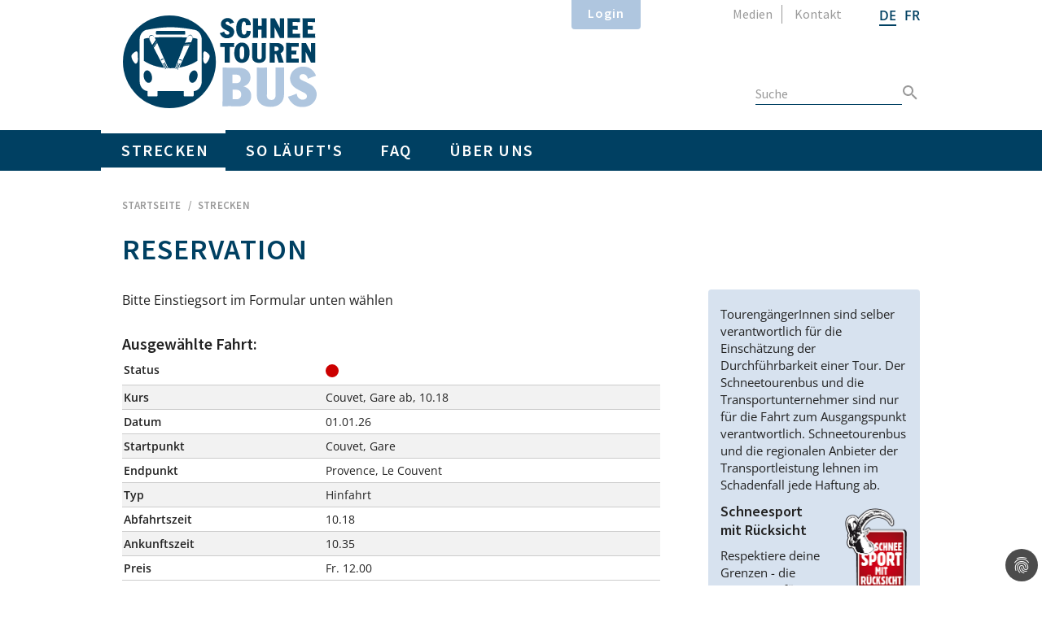

--- FILE ---
content_type: text/html; charset=utf-8
request_url: https://schneetourenbus.ch/strecken/reservation?fid=772&sid=12&cHash=0b93c98419793f74e76ec10684003acf
body_size: 5861
content:
<!DOCTYPE html>
<html lang="de-CH">
<head>

<meta charset="utf-8">
<!-- 
	This website is powered by TYPO3 - inspiring people to share!
	TYPO3 is a free open source Content Management Framework initially created by Kasper Skaarhoj and licensed under GNU/GPL.
	TYPO3 is copyright 1998-2026 of Kasper Skaarhoj. Extensions are copyright of their respective owners.
	Information and contribution at https://typo3.org/
-->



<title>Reservation | Schneetourenbus</title>
<meta name="generator" content="TYPO3 CMS" />
<meta name="viewport" content="width=device-width, initial-scale=1.0" />
<meta name="description" content="Die Schneetourenbusse erschliessen Ausgangspunkte von Ski- und Schneeschuhtouren, die bisher nicht mit dem ÖV erreichbar waren." />
<meta property="og:site_name" content="Schneetourenbus" />
<meta property="og:locale" content="de_DE" />
<meta property="og:locale:alternate" content="fr_FR" />
<meta property="og:type" content="website" />
<meta property="og:title" content="Schneetourenbus" />
<meta property="og:description" content="Die Schneetourenbusse erschliessen Ausgangspunkte von Ski- und Schneeschuhtouren, die bisher nicht mit dem ÖV erreichbar waren." />
<meta property="og:image" content="/typo3conf/ext/klinksite/Resources/Public/Images/ssapm_og.png" />
<meta name="twitter:card" content="summary" />
<meta name="twitter:title" content="Schneetourenbus" />
<meta name="twitter:description" content="Die Schneetourenbusse erschliessen Ausgangspunkte von Ski- und Schneeschuhtouren, die bisher nicht mit dem ÖV erreichbar waren." />
<meta name="msapplication-tilecolor" content="#da532c" />
<meta name="theme-color" content="#ffffff" />

<link rel="stylesheet" href="/typo3temp/assets/compressed/merged-f136b45cdc167d1c35d559fa94c471e9-593cf10b6a213fae6d20f542f64c8337.css.gzip?1733588764" media="all">

<link rel="stylesheet" href="/typo3temp/assets/compressed/merged-f5036894d9f624ae27869f570517a060-7f4c25acb352a53a16e5b9d58fb8b018.css.gzip?1764317510" media="all">







<meta property="og:url" content="https://schneetourenbus.ch/strecken/reservation?fid=772&sid=12&cHash=0b93c98419793f74e76ec10684003acf">    
<link rel="apple-touch-icon" sizes="180x180" href="/apple-touch-icon.png">
<link rel="icon" type="image/png" sizes="32x32" href="/favicon-32x32.png">
<link rel="icon" type="image/png" sizes="16x16" href="/favicon-16x16.png">
<link rel="manifest" href="/site.webmanifest" crossorigin="use-credentials">
<link rel="mask-icon" href="/safari-pinned-tab.svg" color="#5bbad5">
<meta name="msapplication-TileColor" content="#da532c">
<meta name="theme-color" content="#ffffff">
<script data-ignore="1" data-cookieconsent="statistics" type="text/plain"></script>
<!-- Matomo -->
<script type="text/javascript">
  var _paq = window._paq = window._paq || [];
  /* tracker methods like "setCustomDimension" should be called before "trackPageView" */
  _paq.push(['trackPageView']);
  _paq.push(['enableLinkTracking']);
  (function() {
    var u="https://matomo.schneetourenbus.ch/";
    _paq.push(['setTrackerUrl', u+'matomo.php']);
    _paq.push(['setSiteId', '1']);
    var d=document, g=d.createElement('script'), s=d.getElementsByTagName('script')[0];
    g.type='text/javascript'; g.async=true; g.src=u+'matomo.js'; s.parentNode.insertBefore(g,s);
  })();
</script>
<!-- End Matomo Code -->

<link rel="canonical" href="https://schneetourenbus.ch/strecken/reservation?fid=772&amp;sid=12&amp;cHash=0b93c98419793f74e76ec10684003acf"/>

<link rel="alternate" hreflang="de-CH" href="https://schneetourenbus.ch/strecken/reservation?fid=772&amp;sid=12&amp;cHash=0b93c98419793f74e76ec10684003acf"/>
<link rel="alternate" hreflang="fr-CH" href="https://schneetourenbus.ch/fr/itineraires/reservation?fid=772&amp;sid=12&amp;cHash=0b93c98419793f74e76ec10684003acf"/>
<link rel="alternate" hreflang="x-default" href="https://schneetourenbus.ch/strecken/reservation?fid=772&amp;sid=12&amp;cHash=0b93c98419793f74e76ec10684003acf"/>
</head>
<body class="strecken lang-0 page-45">
<div id="container">
	<div class="head">
		<div id="nav_mobile">
			<div id="nav_mobile_button">	<a href="#nav_mobile_menu">
		<span></span>
		<span></span>
		<span></span>
		<span></span>
	</a></div><nav id="nav_mobile_menu"><ul><li><a href="/so-laeufts">So läuft&#039;s</a></li><li class="Selected"><a href="/strecken">Strecken</a><ul><li><a href="/strecken/horboden-springenboden-diemtigtal">Horboden - Springenboden (Diemtigtal)</a></li><li><a href="/strecken/bivio-julierpass">Bivio - Alp Güglia (Julierpass)</a></li><li><a href="/strecken/guttannen-handegg">Guttannen - Handegg / Gerstenegg (Grimsel)</a></li><li><a href="/strecken/disentis-curaglia-lukmanier-casaccia">Disentis - Curaglia - Lukmanier - Casaccia</a></li><li><a href="/strecken/andermatt-goeschenen-wassen-meiental">Andermatt - Göschenen - Wassen - Meiental</a></li><li><a href="/strecken/ernen-binn-faeld">Ernen - Binn - Fäld</a></li><li><a href="/strecken/zwischenflueh-meniggrund">Zwischenflüh - Meniggrund (Diemtigtal)</a></li><li><a href="/strecken/couvet-le-couvent">Couvet – Le Couvent (Val-de-Travers)</a></li><li><a href="/strecken/silvaplana-julierpass">Silvaplana - Julierpass</a></li><li><a href="/strecken/lesverrieres-lescernets">Les Verrières – Les Cernets (Val-de-Travers)</a></li><li><a href="/strecken/nesslau-wildhaus-alt-st-johann-toggenburg">Nesslau - Wildhaus / Alt St. Johann (Toggenburg)</a></li></ul></li><li><a href="/ueber-uns">Über uns</a><ul><li><a href="/ueber-uns/regionale-traeger">Regionale Träger</a></li><li><a href="/ueber-uns/pilotprojekt-schneetourenbus">Pilotprojekt Schneetourenbus</a></li></ul></li><li><a href="/faq">FAQ</a></li><li class="mmenu_quicklinks"><span class="Selected"><a href="/">Startseite</a></span><span><a href="/login">Login</a></span><span><a href="/medien">Medien</a></span><span><a href="/kontakt">Kontakt</a></span><span><a href="/suche">Suche</a></span></li></ul></nav>
		</div>
		<div class="wrapper">
			<div class="inner">
				<div class="logo">
					<a href="/" class="logo-main ir" title="zurück zur Startseite">Home</a>
				</div>
				<div class="nav_meta">
					<nav><ul><li><a href="/medien" title="Medien">Medien</a></li><li><a href="/kontakt" title="Kontakt">Kontakt</a></li></ul></nav>
				</div>
				<div class="nav_lang">
					<ul><li class="active"><a href="/strecken/reservation?fid=772&amp;sid=12&amp;cHash=0b93c98419793f74e76ec10684003acf" title="deutsch">DE</a></li><li><a href="/fr/itineraires/reservation?fid=772&amp;sid=12&amp;cHash=0b93c98419793f74e76ec10684003acf" title="français">FR</a></li></ul>
				</div>				
				<div class="nav_login">
					<nav><ul><li><a href="/login" title="Login">Login</a></li></ul></nav>
				</div>
				<div class="search_box">
					<form method="get" id="form_kesearch_pi1" name="form_kesearch_pi1" action="/suche/"><input type="hidden" name="id" value="18"><input type="text" id="ke_search_sword" name="tx_kesearch_pi1[sword]" placeholder="Suche"><a href="/suche/" class="submit-md show-md">
	<svg version="1.1" id="Layer_1" xmlns="http://www.w3.org/2000/svg" xmlns:xlink="http://www.w3.org/1999/xlink" x="0px" y="0px"
	viewBox="0 0 36 36" style="enable-background:new 0 0 36 36;" xml:space="preserve">
		<style type="text/css">.st1{fill:none;}</style>
		<path class="st0" d="M24.1,21.6h-1.3l-0.5-0.5c1.7-1.9,2.6-4.4,2.6-7.1c0-6.1-4.9-11-11-11S3,7.9,3,14s4.9,11,11,11c2.7,0,5.2-1,7.1-2.6l0.5,0.5
		v1.3l8.4,8.4l2.5-2.5L24.1,21.6z M14,21.6c-4.2,0-7.6-3.4-7.6-7.6S9.8,6.4,14,6.4s7.6,3.4,7.6,7.6S18.2,21.6,14,21.6z"/>
		<path class="st1" d="M0,0h24v24H0V0z"/>
	</svg>
</a><a href="javascript:void(0);" class="submit hidden-md">
	<svg version="1.1" id="Layer_1" xmlns="http://www.w3.org/2000/svg" xmlns:xlink="http://www.w3.org/1999/xlink" x="0px" y="0px"
	viewBox="0 0 24 24" style="enable-background:new 0 0 24 24;" xml:space="preserve">
		<style type="text/css">.st1{fill:none;}</style>
		<path class="st0" d="M15.5,14h-0.8l-0.3-0.3c1-1.1,1.6-2.6,1.6-4.2C16,5.9,13.1,3,9.5,3S3,5.9,3,9.5S5.9,16,9.5,16
		c1.6,0,3.1-0.6,4.2-1.6l0.3,0.3v0.8l5,5l1.5-1.5L15.5,14z M9.5,14C7,14,5,12,5,9.5S7,5,9.5,5S14,7,14,9.5S12,14,9.5,14z"/>
		<path class="st1" d="M0,0h24v24H0V0z"/>
	</svg>
</a></form>
				</div>
			</div>
		</div>
	</div>
	<div class="nav_main">
		<div class="wrapper">
			<div class="inner clearfix">
				<nav><ul><li><a href="/strecken" title="Strecken" class="active">Strecken</a></li><li><a href="/so-laeufts" title="So läuft&#039;s">So läuft&#039;s</a></li><li><a href="/faq" title="FAQ">FAQ</a></li><li><a href="/ueber-uns" title="Über uns">Über uns</a></li></ul></nav>
			</div>
		</div>	
	</div>
	<main>
		<div class="wrapper">
			<div class="inner clearfix">
				<div class="nav_breadcrumbs">
					<nav><a href="/" class="home" title="zurück zur Startseite">Startseite</a><span class="spacer"></span><a href="/strecken" target="_self" title="Strecken">Strecken</a></nav>
				</div>
				<div class="content">
					
   
<div id="c389" class=""><a id="c389" class="anchor_link"></a><header><h1 class="">
				Reservation
			</h1></header></div>


<div id="c363" class=""><a id="c363" class="anchor_link"></a>
<div class="tx-klinksacschneetourenbus">
	
	<p>Bitte Einstiegsort im Formular unten wählen</p>
	
<h3>Ausgewählte Fahrt:</h3>

<table>
<tr>
	<td><strong>Status</strong></td>
	<td colspan="5">
		<span class="dot red tooltip" title="findet nicht statt"></span>
	</td>
</tr>
<tr>
	<td><strong>Kurs</strong></td>
	<td colspan="5">Couvet, Gare ab, 10.18</td>
</tr>
<tr>
	<td><strong>Datum</strong></td>
	<td colspan="5">01.01.26</td>
</tr>
<tr>
	<td><strong>Startpunkt</strong></td>
	<td colspan="5">Couvet, Gare</td>
</tr>
<tr>
	<td><strong>Endpunkt</strong></td>
	<td colspan="5">Provence, Le Couvent</td>
</tr>
<tr>
	<td><strong>Typ</strong></td>
	<td colspan="5">
	Hinfahrt
	</td>
</tr>
<tr>
	<td><strong>Abfahrtszeit</strong></td>
	<td colspan="5">10.18</td>
</tr>
<tr>
	<td><strong>Ankunftszeit</strong></td>
	<td colspan="5">10.35</td>
</tr>
<tr>
	<td><strong>Preis</strong></td>
	<td colspan="5">
		
		Fr. 12.00
	</td>
</tr>

</table>

<h3>Ich möchte an dieser Fahrt teilnehmen:</h3>


		<p class="error"><strong>Für diese Fahrt sind keine Reservationen möglich.</strong></p>
	




	<p><a href="/#fahrtenliste">zurück zur Streckenübersicht</a></p>

</div></div>



				</div>
				<aside>
					
   
<div id="c393" class="layout-0 frame frame-default frame-type-shortcut frame-layout-0"><div class="teaser_box "><div><div id="c81" class=""><a id="c81" class="anchor_link"></a><p>TourengängerInnen sind selber verantwortlich für die Einschätzung der Durchführbarkeit einer Tour. Der Schneetourenbus und die Transportunternehmer sind nur für die Fahrt zum Ausgangspunkt verantwortlich. Schneetourenbus und die regionalen Anbieter der Transportleistung lehnen im Schadenfall jede Haftung ab.</p></div><div id="c1389" class=""><a id="c1389" class="anchor_link"></a><div class="ce-textpic ce-right ce-intext ce-nowrap"><div class="ce-gallery" data-ce-columns="1" data-ce-images="1"><div class="ce-row"><div class="ce-column"><figure class="image"><a href="https://www.respektiere-deine-grenzen.ch/" target="_blank" rel="noreferrer"><img class="image-embed-item" src="/fileadmin/user_upload/schneetourenbus/img/so_laeufts/logo-rdg-de.png" width="154" height="263" loading="auto" alt="" /></a></figure></div></div></div><div class="ce-bodytext"><header><h3 class="">
				Schneesport mit Rücksicht
			</h3></header><p>Respektiere deine Grenzen - die Kampagne für Schneesport mit Rücksicht.</p><p><a href="https://www.respektiere-deine-grenzen.ch/" target="_blank" rel="noreferrer">respektiere-deine-grenzen.ch</a></p></div></div></div></div></div></div>



				</aside>				
			</div>
		</div>
	</main>
	<footer>
		<div class="wrapper">
			<div class="inner">
				<div class="footer_content">
					<div class="col_33-33-33 clearfix">
						<div class="left">
							
<div id="c26" class=""><a id="c26" class="anchor_link"></a><header><h3 class="">
				Schneetourenbus
			</h3></header><p>Die Schneetourenbusse erschliessen Ausgangspunkte von Ski- und Schneeschuhtouren, die bisher nicht mit dem ÖV erreichbar waren.</p></div>


						</div>
						<div class="center">
							
<div id="c27" class=""><a id="c27" class="anchor_link"></a><div class="ce-image ce-center ce-above"><div class="ce-gallery" data-ce-columns="1" data-ce-images="2"><div class="ce-outer"><div class="ce-inner"><div class="ce-row"><div class="ce-column"><figure class="image"><a href="http://www.sac-cas.ch" target="_blank" rel="noreferrer"><img class="image-embed-item" src="/fileadmin/user_upload/schneetourenbus/img/logos/sac_logo_cmyk_d_neg.png" width="721" height="301" loading="auto" alt="" /></a></figure></div></div><div class="ce-row"><div class="ce-column"><figure class="image"><a href="https://www.verkehrsclub.ch/"><img class="image-embed-item" src="/fileadmin/user_upload/schneetourenbus/img/logos/Logo_VCS_RGB_White.png" width="786" height="345" loading="auto" alt="" /></a></figure></div></div></div></div></div></div></div>


						</div>
						<div class="right">
							<h3>Kontakt</h3><div class="vcard"><address class="adr"><span class="org"><strong>«Schneetourenbus»</strong></span><br><span class="">c/o Schweizer Alpen-Club SAC</span><br><p><span class="street-address">Monbijoustrasse 61, Postfach</span><br><span class="postal-code">3000</span> <span class="locality">Bern 14</span></p></address><p><span class="email"><a href="&#109;&#97;&#105;&#108;&#116;&#111;&#58;&#105;&#110;&#102;&#111;&#64;&#115;&#99;&#104;&#110;&#101;&#101;&#116;&#111;&#117;&#114;&#101;&#110;&#98;&#117;&#115;&#46;&#99;&#104;" title="E-Mail senden">info<span style='display:none'>whatever</span>@schneetourenbus.ch</a></span></div></p>
						</div>
					</div>
				</div>
				<div class="footer_copy">
					<div class="col_50-50 clearfix">
						<div class="left">© Schneetourenbus 2021</div><div class="right"><ul><li><a href="/datenschutzerklaerung" title="Datenschutzerklärung">Datenschutzerklärung</a></li><li><a href="/impressum" title="Impressum">Impressum</a></li></ul></div>
					</div>
				</div>
			</div>
		</div>
	</footer>
</div>
<script src="/typo3temp/assets/compressed/merged-eb0de8ac1930c7ccb8d48e56a11231e4-75ac98ccdc25be48a0234baee56eb65e.js.gzip?1714635446"></script>

<script src="/typo3temp/assets/compressed/merged-9b433c727bfd339db64d34453fc7e7ff-72dc3e450720d6f56eab4034e0cde85a.js.gzip?1764751465"></script>
<script async="async" src="/typo3temp/assets/js/cfd16b174d7f7b046e20adbc2e0a1094.js?1690297760"></script>

<!--
  ~ Copyright (c) 2021.
  ~
  ~ @category   TYPO3
  ~
  ~ @copyright  2021 Dirk Persky (https://github.com/DirkPersky)
  ~ @author     Dirk Persky <info@dp-wired.de>
  ~ @license    MIT
  -->



<!-- Begin Cookie Consent plugin by Dirk Persky - https://github.com/DirkPersky/typo3-dp_cookieconsent -->
<script type="text/plain" data-ignore="1" data-dp-cookieDesc="layout">
    <!--
  ~ Copyright (c) 2021.
  ~
  ~ @category   TYPO3
  ~
  ~ @copyright  2021 Dirk Persky (https://github.com/DirkPersky)
  ~ @author     Dirk Persky <info@dp-wired.de>
  ~ @license    MIT
  -->

Diese Website verwendet Cookies. Wenn Sie die Website weiterhin nutzen, stimmen Sie unserer Verwendung von Cookies zu.


    <a aria-label="learn more about cookies"
       role=button tabindex="1"
       class="cc-link"
       href="/datenschutzerklaerung"
       rel="noopener noreferrer nofollow"
       target="_self"
    >
        Unsere Datenschutzerklärung
    </a>


</script>
<script type="text/plain" data-ignore="1" data-dp-cookieSelect="layout">
    <!--
  ~ Copyright (c) 2021.
  ~
  ~ @category   TYPO3
  ~
  ~ @copyright  2021 Dirk Persky (https://github.com/DirkPersky)
  ~ @author     Dirk Persky <info@dp-wired.de>
  ~ @license    MIT
  -->

<div class="dp--cookie-check">
    <label for="dp--cookie-require">
        <input class="dp--check-box" id="dp--cookie-require" tabindex="-1" type="checkbox" name="" value="" checked disabled>
        Notwendige
    </label>
    <label for="dp--cookie-statistics">
        <input class="dp--check-box" id="dp--cookie-statistics" tabindex="1" type="checkbox" name="" value="">
        Statistiken
    </label>
    <label for="dp--cookie-marketing">
        <input class="dp--check-box" id="dp--cookie-marketing" tabindex="1" type="checkbox" name="" value="">
        Marketing
    </label>
</div>

</script>
<script type="text/plain" data-ignore="1" data-dp-cookieRevoke="layout">
    <div class="dp--revoke {{classes}}">
    <i class="dp--icon-fingerprint"></i>
    <span class="dp--hover">Cookies</span>
</div>
</script>
<script type="text/plain" data-ignore="1" data-dp-cookieIframe="layout">
    <div class="dp--overlay-inner" data-nosnippet>
    <div class="dp--overlay-header">{{notice}}</div>
    <div class="dp--overlay-description">{{desc}}</div>
    <div class="dp--overlay-button">
        <button class="db--overlay-submit" onclick="window.DPCookieConsent.forceAccept(this)"
                data-cookieconsent="{{type}}" {{style}}>
        {{btn}}
        </button>
    </div>
</div>

</script>
<script type="text/javascript" data-ignore="1">
    window.cookieconsent_options = {
        overlay: {
            notice: true,
            box: {
                background: 'rgba(0,0,0,.7)',
                text: '#fff'
            },
            btn: {
                background: '#004062',
                text: '#fff'
            }
        },
        content: {
            message:'Diese Website verwendet Cookies. Wenn Sie die Website weiterhin nutzen, stimmen Sie unserer Verwendung von Cookies zu.',
            dismiss:'Cookies zulassen!',
            allow:'Speichern',
            deny: 'Ablehnen',
            link:'Unsere Datenschutzerklärung',
            href:'/datenschutzerklaerung',
            target:'_self',
            'allow-all': 'Cookies akzeptieren',

            media: {
                notice: 'Cookie-Hinweis',
                desc: 'Durch das Laden dieser Ressource wird eine Verbindung zu externen Servern hergestellt, die Cookies und andere Tracking-Technologien verwenden, um die Benutzererfahrung zu personalisieren und zu verbessern. Weitere Informationen finden Sie in unserer Datenschutzerklärung.',
                btn: 'Erlaube Cookies und lade diese Ressource',
            }
        },
        theme: 'edgeless',
        position: 'bottom-right',
        type: 'info',
        revokable: true,
        reloadOnRevoke: false,
        checkboxes: {"statistics":"false","marketing":"false"},
        palette: {
            popup: {
                background: 'rgba(0,0,0,.7)',
                text: '#fff'
            },
            button: {
                background: '#004062',
                text: '#fff',
            }
        }
    };
</script>
<!-- End Cookie Consent plugin -->



</body>
</html>

--- FILE ---
content_type: image/svg+xml
request_url: https://schneetourenbus.ch/typo3conf/ext/klinksite/Resources/Public/Images/Layout/logo/schneetourenbus_logo.svg
body_size: 3986
content:
<?xml version="1.0" encoding="utf-8"?>
<!-- Generator: Adobe Illustrator 22.1.0, SVG Export Plug-In . SVG Version: 6.00 Build 0)  -->
<svg version="1.1" id="Layer_1" xmlns="http://www.w3.org/2000/svg" xmlns:xlink="http://www.w3.org/1999/xlink" x="0px" y="0px"
	 width="240px" height="120px" viewBox="0 0 240 120" style="enable-background:new 0 0 240 120;" xml:space="preserve">
<style type="text/css">
	.st0{fill:#004062;}
	.st1{fill:#AFC6DF;}
	.st2{fill:#FFFFFF;}
	.st3{fill:none;}
</style>
<g>
	<g>
		<path class="st0" d="M136.1,12.1c-1.9,0.6-2.9,1-3.8,1.4c-0.2-0.6-0.3-0.9-0.4-1.2c-0.2-0.4-1-1.7-2.6-1.7c-1.1,0-2.2,0.5-2.2,1.7
			c0,0.2,0,0.7,0.4,1.2c0.5,0.6,1.3,0.9,2.8,1.6c2.3,1.1,3.6,1.7,4.5,2.5c1.8,1.3,3,3.3,3,5.6c0,1.5-0.5,2.9-1.3,4.2
			c-2.3,3.5-6.5,3.7-7.7,3.7c-0.6,0-1.8,0-3.2-0.5c-3.1-1.1-4.6-3.8-5.1-4.7c-0.2-0.4-0.4-0.8-0.5-1.2c1.7-0.4,2.5-0.7,5.4-1.9
			c0,0.1,0.2,1,0.5,1.6c0.3,0.6,1.3,2.2,3.3,2.2c1.3,0,2.6-0.6,2.6-2.1c0-1.6-1.7-2.2-2.9-2.8c-1.3-0.6-2.6-1.3-3.8-2
			c-1-0.6-3.7-2.5-3.7-6.1c0-0.7,0.1-2.5,1.4-4.2c0.4-0.6,1.1-1.2,1.7-1.6c1.5-1.1,3.2-1.6,5.1-1.6c5.3,0,7.3,4.1,7.9,5.7
			C137,11.8,136.5,11.9,136.1,12.1z"/>
		<path class="st0" d="M154.5,15c-0.8,0-1.6,0.1-2.4,0.1c0-0.3,0-0.6,0-0.9c0-0.2-0.1-1.4-0.4-2.2c-0.4-0.8-1-1.5-1.9-1.5
			c-0.9,0-1.4,0.5-1.6,0.8c-0.7,0.9-1.1,2.7-1.1,2.8c-0.1,0.5-0.3,2.7-0.3,4.6c0,1.3,0.1,2.6,0.2,4c0.2,1.5,0.4,2.3,0.8,2.8
			c0.6,1,1.7,1.1,2.1,1.1c0.8,0,1.3-0.4,1.5-0.5c0.9-0.7,1.3-2,1.4-4.4c0.9,0.1,1.7,0.2,2.5,0.3c0.9,0.1,1.8,0.1,2.7,0.2
			c0,1-0.1,1.7-0.3,2.6c-1,4.2-4.2,6.3-8.4,6.3c-1.1,0-3.1-0.1-5.2-1.8c-3.3-2.6-3.9-6.6-3.9-10.5c0-1.2,0-5.2,2.1-8.5
			c0.5-0.9,1.3-1.7,2.1-2.4c0.9-0.7,2.7-1.8,5.5-1.8c2.7,0,5,1,6.5,3.2c0.3,0.4,0.9,1.4,1.3,2.7c0.3,0.8,0.3,1.4,0.4,3
			C156.9,15,155.7,15,154.5,15z"/>
		<path class="st0" d="M167,15.8h4.4V9.3c0-0.9,0-1.9-0.1-2.8c1.1,0,2.1,0.1,3.1,0.1c1.1,0,2.1-0.1,3.2-0.1c0,0.7-0.1,1.4-0.1,2.2
			v18.4c0,1.2,0,2.4,0.1,3.6c-1.1-0.1-2.2-0.1-3.2-0.1c-1.1,0-2.1,0.1-3.2,0.1c0.1-0.8,0.1-1.6,0.1-2.4v-7.7H167v7.8
			c0,0.7,0,1.5,0,2.2c-1.1-0.1-2.1-0.1-3.2-0.1c-1.1,0-2.1,0.1-3.2,0.1c0.1-0.8,0.1-1.5,0.1-2.2V8.7c0-0.8-0.1-1.5-0.1-2.2
			c1,0.1,2.1,0.1,3.1,0.1c1.1,0,2.2,0,3.3-0.1c0,0.9,0,1.9-0.1,2.8V15.8z"/>
		<path class="st0" d="M193.8,18.5v-5.9c0-2.1,0-4.1-0.1-6.1c1.1,0,2.1,0.1,3.2,0c0.7,0,1.4,0,2.1,0c-0.1,0.8-0.1,1.5-0.1,2.3v19.2
			c0,0.9,0,1.8,0.1,2.7c-1.2,0-2.3-0.1-3.4,0c-0.6,0-1.2,0-1.8,0l-6.6-13.4v10.6c0,1,0.1,1.9,0.1,2.8c-0.6,0-1.3,0-1.9,0
			c-1.1,0-2.2,0-3.3,0c0-0.7,0.1-1.3,0.1-2V8.1c0-0.5,0-1.1,0-1.6c1.1,0,2.1,0.1,3.2,0.1c0.7,0,1.4-0.1,2.1-0.1L193.8,18.5z"/>
		<path class="st0" d="M213.5,6.5c1.7,0,3.4,0,5.1,0c-0.1,1.7,0,3.2,0,4.7c-1.5,0-3.1,0-4.6-0.1c-1.5,0-3,0-4.4,0v4.7h2.8
			c1.1,0,2.3,0,3.4,0c-0.1,1.1-0.1,2.1-0.1,3.1c0,0.6,0,1.2,0,1.8c-1.2,0-2.5-0.1-3.7-0.1h-2.4v5h4.1c1.7,0,3.3,0,5-0.1
			c-0.1,0.8-0.1,1.5-0.1,2.2c0,0.9,0.1,1.9,0.1,2.9c-3.3,0-6.4-0.1-9.3-0.1c-1.9,0-4,0-6.2,0.1c0-1.2,0-2.5,0-3.7V13
			c0-2.2,0-4.4-0.1-6.6c1.9,0,3.9,0.1,5.8,0.1H213.5z"/>
		<path class="st0" d="M232,6.5c1.7,0,3.4,0,5.1,0c-0.1,1.7,0,3.2,0,4.7c-1.5,0-3.1,0-4.6-0.1c-1.5,0-3,0-4.4,0v4.7h2.8
			c1.1,0,2.3,0,3.4,0c-0.1,1.1-0.1,2.1-0.1,3.1c0,0.6,0,1.2,0,1.8c-1.2,0-2.5-0.1-3.7-0.1h-2.4v5h4.1c1.7,0,3.3,0,5-0.1
			c-0.1,0.8-0.1,1.5-0.1,2.2c0,0.9,0.1,1.9,0.1,2.9c-3.3,0-6.4-0.1-9.3-0.1c-1.9,0-4,0-6.2,0.1c0-1.2,0-2.5,0-3.7V13
			c0-2.2,0-4.4-0.1-6.6c1.9,0,3.9,0.1,5.8,0.1H232z"/>
	</g>
	<g>
		<path class="st0" d="M126.7,37h5c2,0,4,0,6-0.1c-0.1,0.9-0.1,1.7-0.1,2.6c0,0.8,0,1.6,0.1,2.4c-1-0.1-2-0.1-3-0.1h-2.5v15.9
			c0,1.1,0,2.3,0,3.4c-0.8,0-1.5,0-2.3,0c-1.3,0-2.7,0-4,0c0-1,0-2,0-3.1V41.7h-1.3c-1.4,0-2.7,0-4.1,0.1c0-1.6,0-3.2,0-4.9
			L126.7,37z"/>
		<path class="st0" d="M149,36.6c1.9,0.3,3.3,1.1,4.6,2.6c0.3,0.3,0.9,1,1.4,1.9c0.8,1.4,1.6,3.9,1.6,7.7c0,1.1,0,4.6-1.6,7.8
			c-0.2,0.4-0.9,1.6-1.9,2.5c-0.9,0.8-2.9,2.2-6,2.2c-1.4,0-4.7-0.3-7-3.5c-2.3-3.2-2.3-7.2-2.3-8.4c0-3.8,0.7-6,1.4-7.6
			c2-4.7,5.8-5.4,7.8-5.4C147.6,36.4,148.4,36.5,149,36.6z M145.8,41.6c-1,1-1.2,2.6-1.3,3.9c-0.1,1.5-0.1,2.9-0.1,4.4
			c0,2.9,0.2,5,1,6.1c0.4,0.5,1.1,0.9,1.8,0.9c1.1,0,1.6-0.7,1.8-1.1c1-1.5,1-4.9,1-6.6c0-1.4,0-2.7-0.1-4c-0.1-2-0.4-3-1.2-3.7
			c-0.1-0.1-0.4-0.4-0.8-0.5c-0.2,0-0.5-0.1-0.7,0C146.6,41,146.2,41.2,145.8,41.6z"/>
		<path class="st0" d="M166,53.7c0,1.7,0.3,2.4,1.1,2.9c0.5,0.3,1.1,0.5,1.7,0.5c0.2,0,1.1,0,1.7-0.5c1-0.8,1-2.2,1-3.2V39.8
			c0-1,0-1.9-0.1-2.9c1.1,0,2.2,0.1,3.3,0.1c0.6,0,1.3-0.1,2-0.1c-0.1,1-0.1,2-0.1,3v13.5c0,0.4,0,1.5-0.3,2.7
			c-0.6,2.3-2.7,5.2-8.1,5.2c-3,0-6.5-1-7.8-4c-0.5-1.2-0.6-2.3-0.6-3.7V39.5c0-0.9,0-1.8-0.1-2.6c1.1,0,2.2,0.1,3.2,0.1
			c1.1,0,2.1-0.1,3.1-0.1c0,0.7,0,1.4-0.1,2.2V53.7z"/>
		<path class="st0" d="M198.5,61c-0.8,0-1.5,0-2.3,0c-1.3,0-2.6,0-3.9,0l-3-10.5l-1.9,0.1v7.5c0,1,0,1.9,0.1,2.9
			c-1.3,0-2.7-0.1-4-0.1c-0.8,0-1.6,0-2.3,0.1c0-0.6,0.1-1.2,0.1-1.8V39.3c0-0.8,0-1.6-0.1-2.5c1.6,0.2,3.5,0.1,7,0.1
			c0.6,0,1.3,0,1.9,0c0.8,0,4.8,0,7,2.7c0.5,0.5,1.5,2,1.5,4.1c0,0.8-0.2,2.8-1.8,4.3c-0.5,0.5-1,0.8-2.1,1.4L198.5,61z M187.4,46.8
			h1.1c1.2,0,2.6-0.2,3.4-1.2c0.2-0.3,0.5-0.8,0.5-1.6c0-0.6-0.2-1.1-0.6-1.6c-1-1.1-2.5-1.1-3.9-1.1h-0.6V46.8z"/>
		<path class="st0" d="M211.9,36.9c1.7,0,3.4,0,5.1,0c-0.1,1.7,0,3.2,0,4.7c-1.5,0-3.1,0-4.6-0.1c-1.5,0-3,0-4.4,0v4.7h2.8
			c1.1,0,2.3,0,3.4,0c-0.1,1.1-0.1,2.1-0.1,3.1c0,0.6,0,1.2,0,1.8c-1.2,0-2.5-0.1-3.7-0.1H208v5h4.1c1.7,0,3.3,0,5-0.1
			c-0.1,0.8-0.1,1.5-0.1,2.2c0,0.9,0.1,1.9,0.1,2.9c-3.3,0-6.4-0.1-9.3-0.1c-1.9,0-4,0-6.2,0.1c0-1.2,0-2.5,0-3.7V43.4
			c0-2.2,0-4.4-0.1-6.6c1.9,0,3.9,0.1,5.8,0.1H211.9z"/>
		<path class="st0" d="M232.1,48.8V43c0-2.1,0-4.1-0.1-6.1c1.1,0,2.1,0.1,3.2,0c0.7,0,1.4,0,2.1,0c-0.1,0.8-0.1,1.5-0.1,2.3v19.2
			c0,0.9,0,1.8,0.1,2.7c-1.2,0-2.3-0.1-3.4,0c-0.6,0-1.2,0-1.8,0l-6.6-13.4v10.6c0,1,0.1,1.9,0.1,2.8c-0.6,0-1.3,0-1.9,0
			c-1.1,0-2.2,0-3.3,0c0-0.7,0.1-1.3,0.1-2V38.5c0-0.5,0-1.1,0-1.6c1.1,0,2.1,0.1,3.2,0.1c0.7,0,1.4-0.1,2.1-0.1L232.1,48.8z"/>
	</g>
	<g>
		<path class="st1" d="M123.6,74.3c0-2.4-0.1-4.9-0.1-7.3c3.5,0.1,6.8,0.2,10.3,0.2c8.7-0.1,13.1-0.2,17.1,1.6
			c6.2,2.8,6.8,8.2,6.8,10.6c0,1.9-0.5,6.1-4.8,9c-1.3,0.9-2.3,1.3-3.8,1.8c1.4,0.5,6.9,2.1,8.8,7.4c0.3,0.9,0.7,2.2,0.7,4.3
			c0,1.5-0.1,4.3-2.2,7.3c-1.4,1.9-4,4.5-9.4,5.3c-1.4,0.2-2.9,0.3-4.5,0.3c-3.6-0.1-7.2-0.2-10.8-0.2c-2.8,0-5.6,0.1-8.4,0.2
			c0.1-5.1,0.1-10.2,0.2-15.2V74.3z M135.6,106.1h4.4c0.3,0,1.5,0,2.5-0.3c1.6-0.5,3.8-1.8,3.8-5.6c0-0.5,0-2.4-1.2-3.9
			c-1.7-2-4.3-2-6.6-2h-2.8V106.1z M135.7,86.3h3.1c2,0,3-0.1,4-0.4c1.2-0.4,3-1.6,3-4.7c0-1.6-0.5-2.8-0.9-3.3
			c-1.3-2-3.5-2-5.5-2.2h-3.8V86.3z"/>
		<path class="st1" d="M177.7,100.3c0.1,3.4,0.6,4.7,2.2,5.7c1,0.7,2.1,0.9,3.3,0.9c0.4,0,2.2,0,3.4-0.9c2-1.6,2-4.3,2-6.4V72.8
			c0-1.9,0-3.9-0.1-5.8c2.2,0.1,4.4,0.1,6.6,0.1c1.3-0.1,2.6-0.1,3.9-0.1c-0.1,2-0.1,4-0.1,6v26.7c0,0.9,0,3-0.7,5.4
			c-1.3,4.5-5.3,10.3-16,10.3c-6,0-12.8-2-15.4-8c-1.1-2.4-1.2-4.6-1.3-7.2v-28c0-1.8-0.1-3.5-0.1-5.2c2.2,0.1,4.3,0.2,6.4,0.2
			s4.1-0.1,6.2-0.2c-0.1,1.4-0.1,2.8-0.1,4.3V100.3z"/>
		<path class="st1" d="M235.7,78.1c-3.8,1.2-5.8,2-7.4,2.8c-0.4-1.2-0.6-1.8-0.9-2.3c-0.4-0.8-2-3.5-5.2-3.5c-2.1,0-4.3,1.1-4.3,3.5
			c0,0.5,0.1,1.4,0.7,2.3c1,1.3,2.5,1.8,5.5,3.2c4.5,2.1,7.2,3.5,9,4.9c3.5,2.6,5.9,6.5,5.9,11.1c0,3-0.9,5.8-2.6,8.3
			c-4.6,7-12.8,7.2-15.2,7.2c-1.2,0-3.6,0-6.4-1c-6.1-2.2-9.1-7.5-10-9.3c-0.5-0.8-0.8-1.6-1.1-2.4c3.3-0.9,5-1.4,10.7-3.8
			c0.1,0.2,0.4,2,0.9,3.2c0.5,1.2,2.5,4.3,6.5,4.3c2.6-0.1,5.2-1.2,5.2-4.2c0-3.1-3.5-4.4-5.8-5.6c-2.6-1.3-5.1-2.5-7.6-4.1
			c-1.9-1.2-7.3-4.9-7.3-12.1c0-1.4,0.3-5,2.7-8.3c0.9-1.2,2.1-2.4,3.3-3.2c3-2.2,6.4-3.2,10.2-3.2c10.5,0,14.5,8.1,15.7,11.2
			C237.4,77.6,236.6,77.8,235.7,78.1z"/>
	</g>
	<circle class="st0" cx="58.1" cy="60" r="57.1"/>
	<path class="st2" d="M17.8,47.1c2.1,0.4,1.4,6.1,1.6,8.8c0.2,2.8-0.7,6.1-2.5,6.4c-1.8,0.3-6.1-6.8-5.4-9.9
		C11.9,50.6,16.2,46.9,17.8,47.1z"/>
	<path class="st2" d="M101.2,47.1c-2.1,0.4-1.4,6.1-1.6,8.8c-0.2,2.8,0.7,6.1,2.5,6.4c1.8,0.3,6.1-6.8,5.4-9.9
		C107.1,50.6,102.8,46.9,101.2,47.1z"/>
	<path class="st2" d="M87.3,20.4c-1.9-0.4-15.4-2.9-27.7-2.9c-12.5,0-25.8,2.5-27.7,2.9c-5.7,0.1-10.3,5.4-10.3,11.8v52.1
		c0,6.2,4.3,11.3,9.7,11.7v5.4c0,0.6,0.4,1.1,1,1.1h10.2c0.5,0,1-0.5,1-1.1v-5.3h32.2v5.3c0,0.6,0.4,1.1,1,1.1h10.2
		c0.5,0,1-0.5,1-1.1v-5.3c5.5-0.4,9.9-5.5,9.9-11.8V32.2C97.6,25.8,93,20.6,87.3,20.4z M41.7,23.1c0-0.6,0.4-1.1,1-1.1h33.9
		c0.5,0,1,0.5,1,1.1v2.4c0,0.6-0.4,1.1-1,1.1H42.6c-0.5,0-1-0.5-1-1.1V23.1z M59.6,67.9c-12.4,0-24-3.2-32.9-9.1V32.2
		c0-3.4,65.9-3.4,65.9,0v26.5C83.6,64.6,72,67.9,59.6,67.9z M33.2,85.8c-2.7,0.6-5.6-2.4-6.5-6.6c-0.9-4.2,0.6-8.1,3.3-8.6
		c2.7-0.6,5.6,2.4,6.5,6.6C37.5,81.4,36,85.3,33.2,85.8z M92.3,79.6c-1.2,4.1-4.3,6.8-7,6.1c-2.7-0.8-3.9-4.7-2.7-8.9
		c1.2-4.1,4.3-6.8,7-6.1C92.3,71.5,93.5,75.5,92.3,79.6z"/>
	<g>
		<polygon class="st3" points="65,73.7 63.9,72.6 63.4,73 64.7,74.4 66.5,74.4 66.6,73.7 		"/>
		<polygon class="st3" points="56.7,72.9 55.1,73 55.1,73.6 57,73.5 58.2,72.1 57.8,71.7 		"/>
		<path class="st2" d="M42.3,35l-4.2,6.2c0.1,0.2,0.2,0.4,0.3,0.6l4.2-6.2C42.5,35.5,42.4,35.2,42.3,35z"/>
		<path class="st2" d="M40.1,30.2c-1.8-3.9-4.1-3.9-5.4-3.3c-1.2,0.6-2.7,2.4-0.8,6.3c0.6,1.2,1.7,3.5,3.2,6.3l4.3-6.3
			C40.9,31.9,40.4,30.9,40.1,30.2z M37.3,27.7c-0.9-0.3-1.7-0.1-2.1,0.1s-1,0.6-1.4,1.5c-0.4,1.1-0.2,2.4,0.5,4
			c-0.1-0.1-0.1-0.2-0.2-0.3c-0.9-1.8-1.1-3.2-0.7-4.4c0.3-0.9,1-1.4,1.4-1.5c0.4-0.2,1.1-0.4,2.1-0.1c1.1,0.4,2.1,1.5,3,3.3
			c0,0.1,0.1,0.2,0.2,0.3C39.2,29.1,38.3,28.1,37.3,27.7z"/>
		<path class="st2" d="M61.1,76.4c-2.6-5.2-4.8-9.6-5.6-11.2C53.8,61.6,47.1,46,43,36.6l-4.1,6.1c4.7,9.1,11.1,21.3,12.6,24.4
			c1.1,2.3,4.5,9.9,8,17.5l0.2,0c0.7-1.7,1.3-3.5,1.9-5.1c-0.3-0.7-0.6-1.4-0.9-2.1C60.8,77.1,61,76.7,61.1,76.4z M48.1,58.4
			l-0.5-0.4l1.2-1.4l1.9-0.1l0,0.7l-1.6,0.1L48.1,58.4z M52.9,69.2l-0.3-0.6l0.4-0.5l-2.6-5.5l-0.6,0l-0.3-0.6l1.3-0.1l3,6.2
			L52.9,69.2z M51.9,61.5l0.9-1l0.3,0.6l-0.4,0.5l2.6,5.5l0.6,0l0.3,0.6l-1.3,0.1L51.9,61.5z M57,73.5l-1.9,0.1l0-0.7l1.6-0.1
			l1.1-1.2l0.5,0.4L57,73.5z"/>
		<path class="st0" d="M36.9,27.1c-0.9-0.3-1.7-0.1-2.1,0.1c-0.4,0.2-1,0.6-1.4,1.5c-0.4,1.1-0.2,2.6,0.7,4.4c0,0.1,0.1,0.2,0.2,0.3
			c-0.7-1.6-0.9-3-0.5-4c0.3-0.9,1-1.4,1.4-1.5s1.1-0.4,2.1-0.1c1.1,0.4,2,1.4,2.8,2.9c-0.1-0.1-0.1-0.2-0.2-0.3
			C39.1,28.6,38.1,27.5,36.9,27.1z"/>
		<path class="st0" d="M41.4,33.1l-4.3,6.3c0.3,0.6,0.6,1.2,0.9,1.8l4.2-6.2C42,34.3,41.7,33.7,41.4,33.1z"/>
		<path class="st0" d="M42.6,35.7l-4.2,6.2c0.1,0.3,0.3,0.6,0.4,0.8l4.1-6.1C42.8,36.3,42.7,36,42.6,35.7z"/>
		<polygon class="st0" points="49.5,62.1 49.8,62.6 50.4,62.6 53.1,68.1 52.7,68.6 52.9,69.2 53.8,68.2 50.9,62 		"/>
		<polygon class="st0" points="55.9,67.1 55.3,67.1 52.6,61.6 53,61.1 52.8,60.5 51.9,61.5 54.8,67.7 56.2,67.6 		"/>
		<polygon class="st0" points="50.8,56.5 48.9,56.5 47.6,57.9 48.1,58.4 49.2,57.2 50.8,57.1 		"/>
		<path class="st2" d="M65.8,65.9c-0.7,1.6-2.5,5.6-4.7,10.5c0.3,0.6,0.6,1.2,0.9,1.8c-0.2,0.4-0.3,0.9-0.5,1.3
			c0.6,1.5,1.3,3,1.9,4.4c2.9-7.2,5.6-14.1,6.5-16.2c1.5-3.6,8.8-19,13.1-28.3l-7.3,1C72.1,49.9,67.1,62.7,65.8,65.9z M65.5,67.8
			l0.6,0l2.4-5.6l-0.4-0.5l0.2-0.6l0.9,0.9l-2.7,6.4l-1.3,0L65.5,67.8z M64.7,74.4L63.4,73l0.5-0.5l1.1,1.1l1.6,0l0,0.7L64.7,74.4z
			 M71.4,63.1l-0.6,0l-2.4,5.6l0.4,0.5l-0.2,0.6l-0.9-0.9l2.7-6.4l1.3,0L71.4,63.1z M72.9,58.8l-1.1-1.1l-1.6,0l0-0.7l1.9,0l1.3,1.3
			L72.9,58.8z"/>
		<path class="st2" d="M61.1,76.4c-0.2,0.3-0.3,0.7-0.5,1.1c0.3,0.7,0.6,1.4,0.9,2.1c0.2-0.4,0.3-0.9,0.5-1.3
			C61.7,77.6,61.4,77,61.1,76.4z"/>
		<path class="st2" d="M76.1,39.4l7.4-1c0.1-0.2,0.2-0.5,0.3-0.7l-7.4,1C76.3,39,76.2,39.2,76.1,39.4z"/>
		<path class="st2" d="M84.9,26.8c-1.2-0.5-3.5-0.4-5.2,3.6c-0.5,1.2-1.4,3.6-2.6,6.5l7.6-1c0.6-1.2,1-2.2,1.3-2.9
			C87.7,29.1,86.1,27.4,84.9,26.8z M85.7,32.9c0,0.1-0.1,0.2-0.1,0.3c0.7-1.6,0.8-3,0.4-4c-0.4-0.9-1.1-1.3-1.4-1.5
			c-0.4-0.2-1.2-0.4-2.1,0c-1,0.4-1.9,1.5-2.7,3.1c0-0.1,0.1-0.2,0.1-0.3c0.8-1.8,1.7-3,2.8-3.4c0.9-0.4,1.7-0.2,2.1,0
			c0.4,0.2,1.1,0.6,1.4,1.5C86.7,29.7,86.5,31.1,85.7,32.9z"/>
		<path class="st0" d="M86.2,28.5c-0.4-0.9-1.1-1.3-1.4-1.5c-0.4-0.2-1.2-0.4-2.1,0c-1.1,0.5-2.1,1.6-2.8,3.4c0,0.1-0.1,0.2-0.1,0.3
			c0.7-1.6,1.6-2.6,2.7-3.1c0.9-0.4,1.7-0.2,2.1,0c0.4,0.2,1.1,0.6,1.4,1.5c0.4,1,0.3,2.4-0.4,4c0.1-0.1,0.1-0.2,0.1-0.3
			C86.5,31.1,86.7,29.7,86.2,28.5z"/>
		<path class="st0" d="M76.3,38.8l7.4-1c0.3-0.7,0.6-1.3,0.9-1.9l-7.6,1C76.8,37.5,76.6,38.1,76.3,38.8z"/>
		<path class="st0" d="M75.7,40.3l7.3-1c0.1-0.3,0.3-0.6,0.4-0.9l-7.4,1C76,39.7,75.9,40,75.7,40.3z"/>
		<polygon class="st0" points="69.3,62.1 68.3,61.2 68.1,61.7 68.5,62.2 66.1,67.8 65.5,67.8 65.3,68.4 66.6,68.4 		"/>
		<polygon class="st0" points="67.6,68.9 68.6,69.8 68.8,69.2 68.4,68.8 70.8,63.2 71.4,63.1 71.6,62.6 70.3,62.5 		"/>
		<polygon class="st0" points="70.2,57 70.2,57.7 71.8,57.7 72.9,58.8 73.3,58.4 72,57 		"/>
	</g>
</g>
</svg>
